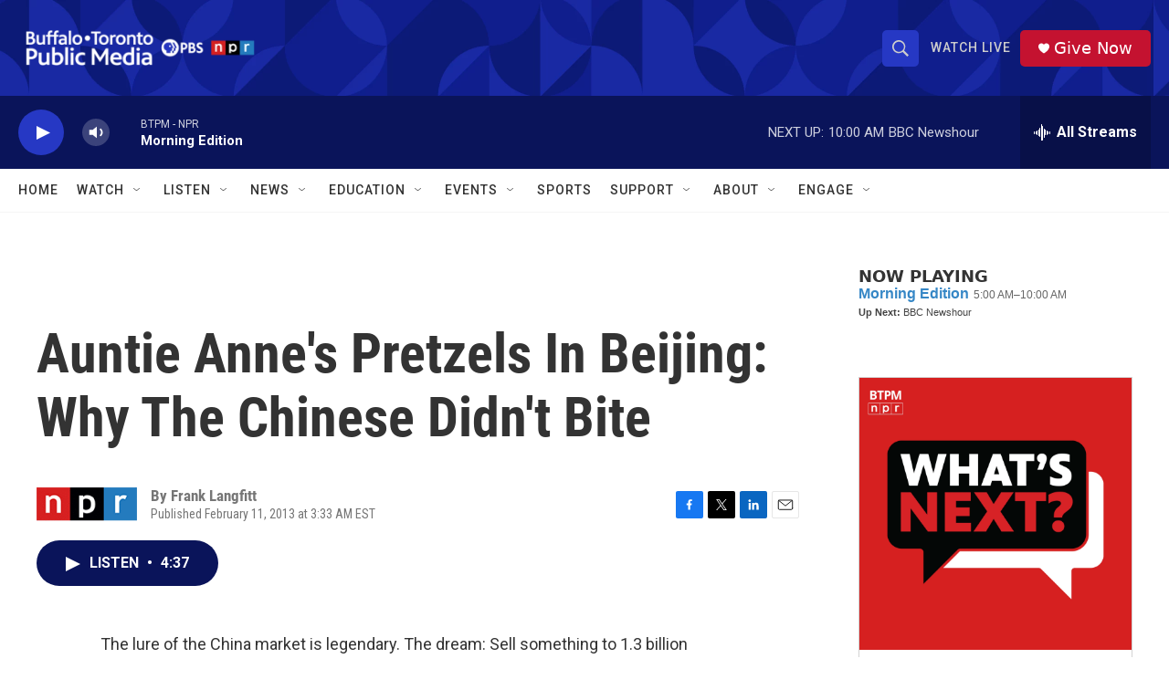

--- FILE ---
content_type: text/html; charset=utf-8
request_url: https://www.google.com/recaptcha/api2/aframe
body_size: 184
content:
<!DOCTYPE HTML><html><head><meta http-equiv="content-type" content="text/html; charset=UTF-8"></head><body><script nonce="G-yuq1e6jlivPfD84iJZgQ">/** Anti-fraud and anti-abuse applications only. See google.com/recaptcha */ try{var clients={'sodar':'https://pagead2.googlesyndication.com/pagead/sodar?'};window.addEventListener("message",function(a){try{if(a.source===window.parent){var b=JSON.parse(a.data);var c=clients[b['id']];if(c){var d=document.createElement('img');d.src=c+b['params']+'&rc='+(localStorage.getItem("rc::a")?sessionStorage.getItem("rc::b"):"");window.document.body.appendChild(d);sessionStorage.setItem("rc::e",parseInt(sessionStorage.getItem("rc::e")||0)+1);localStorage.setItem("rc::h",'1768574529325');}}}catch(b){}});window.parent.postMessage("_grecaptcha_ready", "*");}catch(b){}</script></body></html>

--- FILE ---
content_type: text/javascript; charset=utf-8
request_url: https://api.composer.nprstations.org/v1/widget/5187ee74e1c8443f998a43cf/now?bust=461761181&callback=jQuery17200505422677373899_1768574527799&format=jsonp&date=2026-01-16&times=true&_=1768574528639
body_size: 287
content:
/**/ typeof jQuery17200505422677373899_1768574527799 === 'function' && jQuery17200505422677373899_1768574527799("<!--NOW PLAYING WIDGET --><div class=\"whatson-block\"><div class=\"whatson-program\"><a href=\"http://www.npr.org/programs/morning-edition/\" target=\"_blank\" class=\"whatson-programName\">Morning Edition</a><span>5:00 AM&#8211;10:00 AM</span></div><p><b>Up Next: </b>BBC Newshour</p></div>");